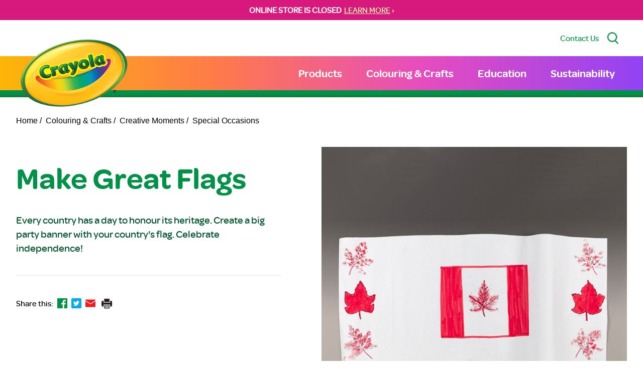

--- FILE ---
content_type: text/html; charset=UTF-8
request_url: https://www.crayola.ca/crafts/make-great-flags
body_size: 17896
content:
<!DOCTYPE html><html
class="fonts-loaded" lang="en" prefix="og: http://ogp.me/ns# fb: http://ogp.me/ns/fb#"><head><meta
charset="utf-8"><meta
name="viewport" content="width=device-width,minimum-scale=1"><link
rel="dns-prefetch" href="https://www.crayola.ca"><link
rel="preconnect" href="https://www.crayola.ca" crossorigin><style>body:not(.user-is-tabbing) button:focus,body:not(.user-is-tabbing) input:focus,body:not(.user-is-tabbing) select:focus,body:not(.user-is-tabbing) textarea:focus{outline:none}</style><script>function handleFirstTab(e){if(e.keyCode===9){document.body.classList.add('user-is-tabbing');window.removeEventListener('keydown',handleFirstTab);window.addEventListener('mousedown',handleMouseDownOnce);}}
function handleMouseDownOnce(){document.body.classList.remove('user-is-tabbing');window.removeEventListener('mousedown',handleMouseDownOnce);window.addEventListener('keydown',handleFirstTab);}
window.addEventListener('keydown',handleFirstTab);</script><script>!function(e,t){"function"==typeof define&&define.amd?define(t):"object"==typeof exports?module.exports=t():e.Cookie=t()}(this,function(){"use strict";function e(t,n,o){return void 0===n?e.get(t):void(null===n?e.remove(t):e.set(t,n,o))}function t(e){return e.replace(/[.*+?^$|[\](){}\\-]/g,"\\$&")}function n(e){var t="";for(var n in e)if(e.hasOwnProperty(n)){if("expires"===n){var r=e[n];"object"!=typeof r&&(r+="number"==typeof r?"D":"",r=o(r)),e[n]=r.toUTCString()}if("secure"===n){if(!e[n])continue;t+=";"+n}t+=";"+n+"="+e[n]}return e.hasOwnProperty("path")||(t+=";path=/"),t}function o(e){var t=new Date,n=e.charAt(e.length-1),o=parseInt(e,10);switch(n){case"Y":t.setFullYear(t.getFullYear()+o);break;case"M":t.setMonth(t.getMonth()+o);break;case"D":t.setDate(t.getDate()+o);break;case"h":t.setHours(t.getHours()+o);break;case"m":t.setMinutes(t.getMinutes()+o);break;case"s":t.setSeconds(t.getSeconds()+o);break;default:t=new Date(e)}return t}return e.enabled=function(){var t,n="__test_key";return document.cookie=n+"=1",t=!!document.cookie,t&&e.remove(n),t},e.get=function(e,n){if("string"!=typeof e||!e)return null;e="(?:^|; )"+t(e)+"(?:=([^;]*?))?(?:;|$)";var o=new RegExp(e),r=o.exec(document.cookie);return null!==r?n?r[1]:decodeURIComponent(r[1]):null},e.getRaw=function(t){return e.get(t,!0)},e.set=function(e,t,o,r){o!==!0&&(r=o,o=!1),r=n(r?r:{});var u=e+"="+(o?t:encodeURIComponent(t))+r;document.cookie=u},e.setRaw=function(t,n,o){e.set(t,n,!0,o)},e.remove=function(t){e.set(t,"a",{expires:new Date})},e});</script><meta
name="ps-country" content="CA"><meta
name="ps-language" content="en"><script src="//cdn.pricespider.com/1/lib/ps-widget.js" async></script><script type="text/javascript" src="//cdn.pricespider.com/1/5258/ps-utid.js" async></script><style>[v-cloak]{display:none !important}@font-face{font-family:'omnespro';src:url('https://www.crayola.ca/dist/fonts/OmnesSemibold-Roman.woff2') format('woff2'),url('https://www.crayola.ca/dist/fonts/OmnesSemibold-Roman.woff') format('woff');font-weight:600;font-style:normal;font-display:swap}@font-face{font-family:'omnesmed';src:url('https://www.crayola.ca/dist/fonts/OmnesMedium-Roman.woff2') format('woff2'),url('https://www.crayola.ca/dist/fonts/OmnesMedium-Roman.woff') format('woff');font-weight:500;font-style:normal;font-display:swap}@font-face{font-family:'omnesblack';src:url('https://www.crayola.ca/dist/fonts/OmnesBlack.woff2') format('woff2'),url('https://www.crayola.ca/dist/fonts/OmnesBlack.woff') format('woff');font-weight:500;font-style:normal;font-display:swap}body{margin:0}div.loader{position:fixed;top:0;left:0;bottom:0;right:0;transition:opacity .9s cubic-bezier(.6,.05,.4,1),z-index 0s ease .3s;z-index:1000;background:#fff}div.loader div{position:absolute;width:100%;height:100vh;top:0;left:0;bottom:auto;right:auto;background:#fff;opacity:1;transition:opacity .9s cubic-bezier(.6,.05,.4,1);z-index:1000}div.loader.unload{transition:z-index 0s ease 0s,background .4s cubic-bezier(.6,.05,.4,1);background:#fff;z-index:1000 !important}div.loader.active{z-index:-1;opacity:0}</style><title>Crayola Canada | Make Great Flags | Crafts For Kids |</title>
<script>window.dataLayer = window.dataLayer || [];
function gtag(){dataLayer.push(arguments)};
gtag('js', new Date());
gtag('config', 'UA-4567138-6', {'send_page_view': true,'anonymize_ip': false,'link_attribution': false,'allow_display_features': false});
</script><meta name="generator" content="SEOmatic">
<meta name="keywords" content="arts and crafts,crafts,crafting,crafts for kids,kid crafts,kids crafts,crafting for kids,art and crafts for kids,arts &amp; crafts for kids,kids arts and crafts,ideas for crafts for kids,craft ideas,craft ideas for kids,kid craft ideas,craft idea for kids,adults crafts,crafts for adult,crafts diy,diy craft,diy crafting,craft diy,diy crafts,diy gift,diy gifts,diy for kids,diy kid crafts,diy crafts kids,kids diy crafts,diy art project,kids activities,art activities,crayola craft,crayola crafts,kids crafts at home,make crafts at home,easy crafts at home,making crafts at home,easy to make crafts at home,arts and crafts at home,fun kids crafts at home,easy craft ideas for kids to make at home,fun crafts to do at home,crafts to do at home">
<meta name="description" content="DIY crafts and art projects for kids with videos and step-by-step instructions. Explore Create-It-Yourself (CIY) Crayola crafts and find holiday arts and…">
<meta name="referrer" content="no-referrer-when-downgrade">
<meta name="robots" content="all">
<meta content="en_CA" property="og:locale">
<meta content="Crayola Canada" property="og:site_name">
<meta content="website" property="og:type">
<meta content="https://www.crayola.ca/crafts/make-great-flags" property="og:url">
<meta content="Make Great Flags | Crafts For Kids |" property="og:title">
<meta content="DIY crafts and art projects for kids with videos and step-by-step instructions. Explore Create-It-Yourself (CIY) Crayola crafts and find holiday arts and…" property="og:description">
<meta content="https://static.crayola.ca/uploads/_1200x630_crop_center-center_82_none/CrayolaLogoPNG.png?mtime=1675948539" property="og:image">
<meta content="1200" property="og:image:width">
<meta content="630" property="og:image:height">
<meta content="Crayola logo" property="og:image:alt">
<meta name="twitter:card" content="summary_large_image">
<meta name="twitter:creator" content="@">
<meta name="twitter:title" content="Make Great Flags | Crafts For Kids |">
<meta name="twitter:description" content="DIY crafts and art projects for kids with videos and step-by-step instructions. Explore Create-It-Yourself (CIY) Crayola crafts and find holiday arts and…">
<meta name="twitter:image" content="https://static.crayola.ca/uploads/_800x418_crop_center-center_82_none/CrayolaLogoPNG.png?mtime=1675948539">
<meta name="twitter:image:width" content="800">
<meta name="twitter:image:height" content="418">
<meta name="twitter:image:alt" content="Crayola logo">
<meta name="google-site-verification" content="37SXTmlSWyxgwFHTzotTPb2Y03intSrQQkp2ODOPU2o">
<link href="https://www.crayola.ca/crafts/make-great-flags" rel="canonical">
<link href="https://www.crayola.ca/" rel="home">
<link type="text/plain" href="https://www.crayola.ca/humans.txt" rel="author"></head><body
class=""><script async src="https://www.googletagmanager.com/gtag/js?id=UA-4567138-6"></script>
<div
class="loader"><div></div></div><div
class="c-skipLink" style="opacity: 0;"><div>Skip to <a
href='#page-content' aria-label="Jump to Content">content</a> or <a
href='#page-footer' aria-label="Jump to Footer">footer</a></div></div><div
id="page-container"><emergency-message
:msg="{&quot;text&quot;:&quot;&lt;p&gt;&lt;strong&gt;ONLINE STORE IS CLOSED\u00a0&lt;\/strong&gt;&lt;\/p&gt;&quot;,&quot;placement&quot;:{&quot;label&quot;:&quot;All Pages&quot;,&quot;value&quot;:&quot;allPages&quot;,&quot;selected&quot;:true,&quot;valid&quot;:true},&quot;link&quot;:&quot;LEARN MORE&quot;,&quot;url&quot;:&quot;https:\/\/www.crayola.ca\/online-store-closure&quot;}"></emergency-message><div
id="content-container"><header
id="page-header"><div
class="utility bg-white"><div
class="container py-6"><div
class="flex justify-end w-full"><a
href="/contact" class="no-underline mr-4 text-green hover:text-pink hidden lg:block">Contact Us</a><button
type="button" class="no-underline mr-4 hidden lg:block" @click="handleSearch" aria-label="Search Site"><svg
class="fill-green w-6 h-6"  viewBox="0 0 19 21" version="1.1" xmlns="http://www.w3.org/2000/svg" xmlns:xlink="http://www.w3.org/1999/xlink"><g
class="stroke-green" stroke-width="0.5"><g
transform="translate(0.000000, 0.472222)"><path
d="M14.3977778,14.0103889 L19,19.0422222 L17.8135556,20.0555556 L13.224,15.0385 C11.8019062,16.0671405 10.0908414,16.619514 8.33572222,16.6165556 C3.73244444,16.6165556 0,12.8967778 0,8.30722222 C0,3.71766667 3.73244444,0 8.33572222,0 C12.939,0 16.6714444,3.71977778 16.6714444,8.30722222 C16.6739657,10.4296993 15.859848,12.4717967 14.3977778,14.0103889 Z M8.33572222,15.0585556 C12.0766111,15.0585556 15.1081667,12.0365 15.1081667,8.30827778 C15.1081667,4.58005556 12.0766111,1.558 8.33572222,1.558 C4.59483333,1.558 1.56327778,4.58005556 1.56327778,8.30827778 C1.56327778,12.0365 4.59483333,15.0585556 8.33572222,15.0585556 Z"></path></g></g></svg></button></div></div></div><search
:placeholder="'What are you looking for?'" @handlesearch="handleSearch"></search><div
class="primary lg:py-0 py-3"><div
class="container"><div
class="wrapper"><div
class="c-primaryLogo"><a
href="/" class="text-white text-5xl hover:text-green" aria-label="Return to Home Page"><img
src="https://static.crayola.ca/static/Crayola-Logo-Shadowless.png" alt="Crayola Logo" class="logo-img" /></a></div><nav
class="c-primary" role="navigation" aria-label="Primary Navigation"><ul
class="m-0 p-0 list-none flex"><li
class="nav-item" v-click-outside="closeSub"><a
href="https://www.crayola.ca/shop" class="nav-link " @click.prevent="openSub('6388')">Products</a><ul
class="m-0 p-0 list-none flex" v-if="openedSubMenu(6388)"><li
class="nav-item"><a
href="https://www.crayola.ca/shop" class="nav-link "  :class="{ 'opened' : openedSubSubMenu(65405) }"><span
class="nav-link-span">All Products</span></a></li><li
class="nav-item"><a
href="https://www.crayola.ca/shop/crayons" class="nav-link "  :class="{ 'opened' : openedSubSubMenu(6392) }"><span
class="nav-link-span">Crayons</span></a></li><li
class="nav-item"><a
href="https://www.crayola.ca/shop/markers" class="nav-link "  :class="{ 'opened' : openedSubSubMenu(6393) }"><span
class="nav-link-span">Markers</span></a></li><li
class="nav-item"><a
href="https://www.crayola.ca/shop/coloured-pencils" class="nav-link "  :class="{ 'opened' : openedSubSubMenu(6703) }"><span
class="nav-link-span">Coloured Pencils</span></a></li><li
class="nav-item"><a
href="https://www.crayola.ca/shop/paint-create" class="nav-link " @click.prevent="openSubSub('6704')" :class="{ 'opened' : openedSubSubMenu(6704) }"><span
class="nav-link-span">Paint &amp; Create</span><span
class="nav-link-span block ml-2 mt-0.5 p-0 cursor-pointer scale-75"><svg
xmlns="http://www.w3.org/2000/svg" width="18" height="9" viewBox="0 0 18 9" class=""><g><g><path
fill="#fff" d="M9 9C6 6.402 3 3.814 0 1.253.446.85.908.432 1.38 0 3.93 2.189 6.46 4.359 9 6.534 11.535 4.355 14.065 2.185 16.613 0L18 1.26C15 3.815 12 6.402 9 9"></path></g></g></svg></span></a><ul
class="m-0 p-0 list-none flex" v-if="openedSubSubMenu(6704)"><li
class="nav-item"><a
href="https://www.crayola.ca/shop/paint-create" class="nav-link ">All Paint &amp; Create</a></li><li
class="nav-item"><a
href="https://www.crayola.ca/shop/paint-create/paint-brushes" class="nav-link ">Paint &amp; Brushes</a></li><li
class="nav-item"><a
href="https://www.crayola.ca/shop/paint-create/chalk" class="nav-link ">Chalk</a></li><li
class="nav-item"><a
href="https://www.crayola.ca/shop/paint-create/glue-scissors" class="nav-link ">Glue &amp; Scissors</a></li><li
class="nav-item"><a
href="https://www.crayola.ca/shop/paint-create/modeling-compounds" class="nav-link ">Modeling Compounds</a></li></ul></li><li
class="nav-item"><a
href="https://www.crayola.ca/shop/colouring-pages" class="nav-link " @click.prevent="openSubSub('6706')" :class="{ 'opened' : openedSubSubMenu(6706) }"><span
class="nav-link-span">Colouring Books &amp; Paper</span><span
class="nav-link-span block ml-2 mt-0.5 p-0 cursor-pointer scale-75"><svg
xmlns="http://www.w3.org/2000/svg" width="18" height="9" viewBox="0 0 18 9" class=""><g><g><path
fill="#fff" d="M9 9C6 6.402 3 3.814 0 1.253.446.85.908.432 1.38 0 3.93 2.189 6.46 4.359 9 6.534 11.535 4.355 14.065 2.185 16.613 0L18 1.26C15 3.815 12 6.402 9 9"></path></g></g></svg></span></a><ul
class="m-0 p-0 list-none flex" v-if="openedSubSubMenu(6706)"><li
class="nav-item"><a
href="https://www.crayola.ca/shop/colouring-pages" class="nav-link ">All Colouring Books &amp; Paper</a></li><li
class="nav-item"><a
href="https://www.crayola.ca/shop/colouring-pages/colouring-books" class="nav-link ">Colouring Books</a></li><li
class="nav-item"><a
href="https://www.crayola.ca/shop/colouring-pages/paper" class="nav-link ">Paper</a></li></ul></li><li
class="nav-item"><a
href="https://www.crayola.ca/shop/mess-free" class="nav-link "  :class="{ 'opened' : openedSubSubMenu(6705) }"><span
class="nav-link-span">Mess-Free Colouring</span></a></li><li
class="nav-item"><a
href="https://www.crayola.ca/shop/creative-toys" class="nav-link "  :class="{ 'opened' : openedSubSubMenu(6707) }"><span
class="nav-link-span">Creative Toys</span></a></li><li
class="nav-item"><a
href="https://www.crayola.ca/shop/art-cases-kits" class="nav-link "  :class="{ 'opened' : openedSubSubMenu(6708) }"><span
class="nav-link-span">Art Cases &amp; Kits</span></a></li><li
class="nav-item"><a
href="https://www.crayola.ca/shop/classpacks-bulk" class="nav-link " @click.prevent="openSubSub('65615')" :class="{ 'opened' : openedSubSubMenu(65615) }"><span
class="nav-link-span">Classpacks &amp; Bulk</span><span
class="nav-link-span block ml-2 mt-0.5 p-0 cursor-pointer scale-75"><svg
xmlns="http://www.w3.org/2000/svg" width="18" height="9" viewBox="0 0 18 9" class=""><g><g><path
fill="#fff" d="M9 9C6 6.402 3 3.814 0 1.253.446.85.908.432 1.38 0 3.93 2.189 6.46 4.359 9 6.534 11.535 4.355 14.065 2.185 16.613 0L18 1.26C15 3.815 12 6.402 9 9"></path></g></g></svg></span></a><ul
class="m-0 p-0 list-none flex" v-if="openedSubSubMenu(65615)"><li
class="nav-item"><a
href="https://www.crayola.ca/shop/classpacks-bulk" class="nav-link ">All Classpacks &amp; Bulk</a></li><li
class="nav-item"><a
href="https://www.crayola.ca/shop/classpacks-bulk/bulk-crayons" class="nav-link ">Bulk Crayons</a></li><li
class="nav-item"><a
href="https://www.crayola.ca/shop/classpacks-bulk/bulk-markers" class="nav-link ">Bulk Markers</a></li><li
class="nav-item"><a
href="https://www.crayola.ca/shop/classpacks-bulk/classpacks" class="nav-link ">Classpacks</a></li></ul></li></ul></li><li
class="nav-item" v-click-outside="closeSub"><a
href="https://www.crayola.ca/colouring-crafts" class="nav-link " @click.prevent="openSub('6389')">Colouring &amp; Crafts</a><ul
class="m-0 p-0 list-none flex" v-if="openedSubMenu(6389)"><li
class="nav-item"><a
href="https://www.crayola.ca/colouring-crafts/create-it-yourself" class="nav-link "  :class="{ 'opened' : openedSubSubMenu(6710) }"><span
class="nav-link-span">Creative Moments</span></a></li><li
class="nav-item"><a
href="https://www.crayola.ca/colouring-crafts/colouring-pages" class="nav-link "  :class="{ 'opened' : openedSubSubMenu(6711) }"><span
class="nav-link-span">Colouring Pages</span></a></li></ul></li><li
class="nav-item" v-click-outside="closeSub"><a
href="https://www.crayola.ca/education" class="nav-link " @click.prevent="openSub('67680')">Education</a><ul
class="m-0 p-0 list-none flex" v-if="openedSubMenu(67680)"><li
class="nav-item"><a
href="https://www.crayola.ca/education" class="nav-link "  :class="{ 'opened' : openedSubSubMenu(67619) }"><span
class="nav-link-span">Education Home</span></a></li><li
class="nav-item"><a
href="https://www.crayola.ca/education/worksheets" class="nav-link "  :class="{ 'opened' : openedSubSubMenu(67614) }"><span
class="nav-link-span">Art &amp; Thinking Worksheets</span></a></li><li
class="nav-item"><a
href="https://www.crayola.ca/education/lesson-plans" class="nav-link "  :class="{ 'opened' : openedSubSubMenu(67613) }"><span
class="nav-link-span">Lesson Plans &amp; Art Techniques</span></a></li><li
class="nav-item"><a
href="https://www.crayola.ca/education/posters" class="nav-link "  :class="{ 'opened' : openedSubSubMenu(67616) }"><span
class="nav-link-span">Posters</span></a></li><li
class="nav-item"><a
href="https://www.crayola.ca/education/project-plans" class="nav-link "  :class="{ 'opened' : openedSubSubMenu(67615) }"><span
class="nav-link-span">Project Plans</span></a></li><li
class="nav-item"><a
href="https://www.crayola.ca/education/videos" class="nav-link " @click.prevent="openSubSub('67617')" :class="{ 'opened' : openedSubSubMenu(67617) }"><span
class="nav-link-span">Videos</span><span
class="nav-link-span block ml-2 mt-0.5 p-0 cursor-pointer scale-75"><svg
xmlns="http://www.w3.org/2000/svg" width="18" height="9" viewBox="0 0 18 9" class=""><g><g><path
fill="#fff" d="M9 9C6 6.402 3 3.814 0 1.253.446.85.908.432 1.38 0 3.93 2.189 6.46 4.359 9 6.534 11.535 4.355 14.065 2.185 16.613 0L18 1.26C15 3.815 12 6.402 9 9"></path></g></g></svg></span></a><ul
class="m-0 p-0 list-none flex" v-if="openedSubSubMenu(67617)"><li
class="nav-item"><a
href="https://www.crayola.ca/education/videos" class="nav-link ">Video Library</a></li><li
class="nav-item"><a
href="https://www.crayola.ca/education/videos/art-of-learning" class="nav-link ">Art of Learning</a></li><li
class="nav-item"><a
href="https://www.crayola.ca/education/videos/create-to-learn-projects" class="nav-link ">Create-to-Learn Projects</a></li><li
class="nav-item"><a
href="https://www.crayola.ca/education/videos/creative-spa-for-teachers" class="nav-link ">Creative Spa for Teachers</a></li><li
class="nav-item"><a
href="https://www.crayola.ca/education/videos/creativity-tips" class="nav-link ">Creativity Tips</a></li><li
class="nav-item"><a
href="https://www.crayola.ca/education/videos/lyrical-learning" class="nav-link ">Lyrical Learning</a></li><li
class="nav-item"><a
href="https://www.crayola.ca/education/videos/read-along-draw-along" class="nav-link ">Read Along Draw Along</a></li></ul></li><li
class="nav-item"><a
href="https://www.crayola.ca/education/ways-to-engage" class="nav-link "  :class="{ 'opened' : openedSubSubMenu(67688) }"><span
class="nav-link-span">Ways to Engage</span></a></li></ul></li><li
class="nav-item" v-click-outside="closeSub"><a
href="https://www.crayola.ca/sustainability" class="nav-link " >Sustainability</a></li></ul></nav><mobile-toggle
@toggle-menu="handleMenuToggle" :open="mobileOpen"></mobile-toggle></div></div></div></header><main
id="page-content" class="crafts crafts--default slug--make-great-flags"><div
class="container breadcrumb-wrapper"><nav
class="py-6" aria-label="Breadcrumb"><ol
class="m-0 p-0 list-none flex font-arial"><li
class="mr-2"><a
href="/" class="text-black no-underline">Home /</a></li><li
class="mr-2"><a
href="/colouring-crafts" class="text-black no-underline">
Colouring &amp; Crafts
/
</a></li><li
class="mr-2"><a
href="/colouring-crafts/create-it-yourself" class="text-black no-underline">
Creative Moments
/
</a></li><li
class="mr-2"><a
href="https://www.crayola.ca/colouring-crafts/create-it-yourself/special-occasions" aria-current="page" class="text-black no-underline">Special Occasions</a></li></ol></nav></div><div
class="container"><div
class="flex flex-wrap pt-12"><div
class="text w-full md:w-1/2 md:pr-20"><h1 class="text-green mb-10">Make Great Flags</h4><div
class="prose prose-lg pb-10 mb-10 text-xl text-green-light-1 border-b border-red"><p>Every country has a day to honour its heritage. Create a big party banner with your country's flag. Celebrate independence!</p></div><div
class="flex items-center" data-print="false"><span
class="mr-2">Share this:</span><a
href="https://www.facebook.com/sharer.php?u=https%3A%2F%2Fwww.crayola.ca%2Fcrafts%2Fmake-great-flags" target="_blank" rel="noopener" class="flex mr-2"><svg
width="20px" height="20px" viewBox="0 0 48 48" version="1.1" xmlns="http://www.w3.org/2000/svg" xmlns:xlink="http://www.w3.org/1999/xlink"><g
stroke="none" stroke-width="1" fill="none" fill-rule="evenodd"><g
transform="translate(-325.000000, -295.000000)" class="fill-green group-hover:fill-yellow transition ease-in-out duration-200"><path
d="M350.638355,343 L327.649232,343 C326.185673,343 325,341.813592 325,340.350603 L325,297.649211 C325,296.18585 326.185859,295 327.649232,295 L370.350955,295 C371.813955,295 373,296.18585 373,297.649211 L373,340.350603 C373,341.813778 371.813769,343 370.350955,343 L358.119305,343 L358.119305,324.411755 L364.358521,324.411755 L365.292755,317.167586 L358.119305,317.167586 L358.119305,312.542641 C358.119305,310.445287 358.701712,309.01601 361.70929,309.01601 L365.545311,309.014333 L365.545311,302.535091 C364.881886,302.446808 362.604784,302.24957 359.955552,302.24957 C354.424834,302.24957 350.638355,305.625526 350.638355,311.825209 L350.638355,317.167586 L344.383122,317.167586 L344.383122,324.411755 L350.638355,324.411755 L350.638355,343 L350.638355,343 Z"></path></g><g
transform="translate(-1417.000000, -472.000000)"></g></g></svg></a><a
href="https://twitter.com/intent/tweet?url=https%3A%2F%2Fwww.crayola.ca%2Fcrafts%2Fmake-great-flags&text=Make%20Great%20Flags" target="_blank" rel="noopener" class="flex p-1 mr-2 bg-blue-light-1 rounded-sm"><svg
width="12px" height="12px" viewBox="0 0 48 40" version="1.1" xmlns="http://www.w3.org/2000/svg" xmlns:xlink="http://www.w3.org/1999/xlink"><g
stroke="none" stroke-width="1" fill="none" fill-rule="evenodd"><g
transform="translate(-240.000000, -299.000000)" class="fill-white transition ease-in-out duration-200"><path
d="M288,303.735283 C286.236309,304.538462 284.337383,305.081618 282.345483,305.324305 C284.379644,304.076201 285.940482,302.097147 286.675823,299.739617 C284.771263,300.895269 282.666667,301.736006 280.418384,302.18671 C278.626519,300.224991 276.065504,299 273.231203,299 C267.796443,299 263.387216,303.521488 263.387216,309.097508 C263.387216,309.88913 263.471738,310.657638 263.640782,311.397255 C255.456242,310.975442 248.201444,306.959552 243.341433,300.843265 C242.493397,302.339834 242.008804,304.076201 242.008804,305.925244 C242.008804,309.426869 243.747139,312.518238 246.389857,314.329722 C244.778306,314.280607 243.256911,313.821235 241.9271,313.070061 L241.9271,313.194294 C241.9271,318.08848 245.322064,322.17082 249.8299,323.095341 C249.004402,323.33225 248.133826,323.450704 247.235077,323.450704 C246.601162,323.450704 245.981335,323.390033 245.381229,323.271578 C246.634971,327.28169 250.269414,330.2026 254.580032,330.280607 C251.210424,332.99061 246.961789,334.605634 242.349709,334.605634 C241.555203,334.605634 240.769149,334.559408 240,334.466956 C244.358514,337.327194 249.53689,339 255.095615,339 C273.211481,339 283.114633,323.615385 283.114633,310.270495 C283.114633,309.831347 283.106181,309.392199 283.089276,308.961719 C285.013559,307.537378 286.684275,305.760563 288,303.735283"></path></g><g
transform="translate(-1332.000000, -476.000000)"></g></g></svg></a><a
href="mailto:?body=https://www.crayola.ca/crafts/make-great-flags&subject=Make%20Great%20Flags" target="_blank" rel="noopener" class="flex mr-2"><svg
width="20px" height="20px" xmlns="http://www.w3.org/2000/svg" viewBox="0 0 128 96" class="fill-red-light"><path
d="M0 11.283V8a8 8 0 0 1 8-8h112a8 8 0 0 1 8 8v3.283l-64 40zm66.12 48.11a4.004 4.004 0 0 1-4.24 0L0 20.717V88a8 8 0 0 0 8 8h112a8 8 0 0 0 8-8V20.717z" data-name="Layer 2"/></svg></a><a
href="#" @click.prevent="print" target="_blank"><svg
xmlns="http://www.w3.org/2000/svg" xmlns:xlink="http://www.w3.org/1999/xlink" width="28" height="30" viewBox="0 0 40 41"><g><g
clip-path="url(#clip-5934A44E-F163-4D7E-BECF-A3F43F71FA07)"><image
width="55" height="50" transform="translate(-10 -5)" xlink:href="[data-uri]"/></g></g></svg></a></div></div><div
class="image w-full md:w-1/2 mt-10 md:mt-0 lg:-translate-y-8"><img
src="https://static.crayola.ca/uploads/crafts/make-great-flags/Make-a-Flag.jpg" alt="Make Great Flags"></div></div></div><div
class="bg-green pt-16 pb-48 mt-20"><div
class="container"><div
class="grid md:grid-cols-2 gap-10"><div
class="supplies"><h2 class="text-yellow mb-8">Supplies:</h2><div
class="prose prose-2xl text-white"><ul><li>Crayola Erasable Coloured Pencils,</li><li>Crayola Glitter Glue</li><li>Crayola Markers</li><li>Rolled paper</li></ul></div></div><div
class=""><h2 class="text-yellow mb-8">CIY Staff Tips:</h2><div
class="prose prose-2xl text-white leading-snug"></div></div></div></div></div><div
class="steps bg-[#d8d8d8] pt-12 pb-16"><div
class="container text-center"><h2 class="text-green mb-12">Steps:</h2><div
class="grid md:grid-cols-2 gap-10"><div
class="flex flex-col bg-white relative pt-32"><div
class="bg-green rounded-full w-20 h-20 flex items-center justify-center absolute top-4 md:top-6 lg:top-8 xl:top-10 left-4 md:left-6 lg:left-8 xl:left-10"><span
class="text-yellow font-bold text-2xl lg:text-4xl xl:text-5xl">1</span></div><div
class="p-10 prose prose-lg text-left"><p>What does your country's flag look like? What other symbols stand for your country? Find pictures, flags, or posters to see them.</p></div></div><div
class="flex flex-col bg-white relative pt-32"><div
class="bg-green rounded-full w-20 h-20 flex items-center justify-center absolute top-4 md:top-6 lg:top-8 xl:top-10 left-4 md:left-6 lg:left-8 xl:left-10"><span
class="text-yellow font-bold text-2xl lg:text-4xl xl:text-5xl">2</span></div><div
class="p-10 prose prose-lg text-left"><p>Use rolled paper to make a flag table runner. Or make a flag banner. A paper tablecloth would work, too.</p></div></div><div
class="flex flex-col bg-white relative pt-32"><div
class="bg-green rounded-full w-20 h-20 flex items-center justify-center absolute top-4 md:top-6 lg:top-8 xl:top-10 left-4 md:left-6 lg:left-8 xl:left-10"><span
class="text-yellow font-bold text-2xl lg:text-4xl xl:text-5xl">3</span></div><div
class="p-10 prose prose-lg text-left"><p>With Crayola® Erasable Coloured Pencils, draw a big picture of your country's flag. Colour it with Crayola Markers.</p></div></div><div
class="flex flex-col bg-white relative pt-32"><div
class="bg-green rounded-full w-20 h-20 flex items-center justify-center absolute top-4 md:top-6 lg:top-8 xl:top-10 left-4 md:left-6 lg:left-8 xl:left-10"><span
class="text-yellow font-bold text-2xl lg:text-4xl xl:text-5xl">4</span></div><div
class="p-10 prose prose-lg text-left"><p>Fill the paper with more symbols of your country. Use your imagination! Try different techniques with your markers. You could sponge on designs. Or make stamps by cutting pieces of foam produce trays with Crayola Scissors. Colour the sponges or stamps.</p></div></div><div
class="flex flex-col bg-white relative pt-32"><div
class="bg-green rounded-full w-20 h-20 flex items-center justify-center absolute top-4 md:top-6 lg:top-8 xl:top-10 left-4 md:left-6 lg:left-8 xl:left-10"><span
class="text-yellow font-bold text-2xl lg:text-4xl xl:text-5xl">5</span></div><div
class="p-10 prose prose-lg text-left"><p>Add Crayola Glitter Glue for sparkles. Dry. Happy Independence Day!</p></div></div></div></div></div><div
class="container"><div
class="text-center pt-6"><ul
class="flex flex-wrap list-disc craft-categories-list pb-6"><li
class="flex flex-wrap craft-categories-item"><p
class="text-green">Occasion:</p><ul
class="flex flex-wrap text-gray-dark"><li><p
class="pl-1">Special Occasions<span
class="comma">,</span></p></li><li><p
class="pl-1">Summer<span
class="comma">,</span></p></li><li><p
class="pl-1">Canada Day</p></li></ul></li><li
class="flex flex-wrap pl-3 ml-2 craft-categories-item"><p
class="text-green">Age:</p><ul
class="flex flex-wrap text-gray-dark"><li><p
class="pl-1">4+<span
class="comma">,</span></p></li><li><p
class="pl-1">6+<span
class="comma">,</span></p></li><li><p
class="pl-1">8+</p></li></ul></li></ul><hr
/><h2 class="text-green my-12">Related Crafts</h2><div
class="max-w-[1380px] mx-auto"><div
class="my-12 records grid gap-8 xl:gap-16 md:grid-cols-3 grid-cols-1"><article
class="tease craftPage relative flex flex-col flex-grow bg-white overflow-hidden relative h-full hover-zoom"><div><img
src="https://static.crayola.ca/uploads/crafts/_square/Snowman-Card-Lead-image.jpg" alt="Snowman Card" class="h-full w-full object-cover"></div><div
class="flex-grow h-full bg-purple p-5 flex justify-center items-center text-center text leading-snug" style=""><h3><a
class="no-underline text-white text-xl lg:text-2xl font-headline hover:text-white focus:text-white more" href="https://www.crayola.ca/crafts/snowman-card">Snowman Card</a></h3></div></article><article
class="tease craftPage relative flex flex-col flex-grow bg-white overflow-hidden relative h-full hover-zoom"><div><img
src="https://static.crayola.ca/uploads/crafts/4-in-1-national-crayon-day-crafts/_square/Cardboard-Dinosaur-Lead-image.jpg" alt="Cardboard Dinosaur" class="h-full w-full object-cover"></div><div
class="flex-grow h-full bg-purple p-5 flex justify-center items-center text-center text leading-snug" style=""><h3><a
class="no-underline text-white text-xl lg:text-2xl font-headline hover:text-white focus:text-white more" href="https://www.crayola.ca/crafts/cardboard-dinosaur">Cardboard Dinosaur</a></h3></div></article><article
class="tease craftPage relative flex flex-col flex-grow bg-white overflow-hidden relative h-full hover-zoom"><div><img
src="https://static.crayola.ca/uploads/crafts/colour-block-painting/_square/Color-Block-Painting_Product-Card.jpg" alt="Colour Block Painting" class="h-full w-full object-cover"></div><div
class="flex-grow h-full bg-purple p-5 flex justify-center items-center text-center text leading-snug" style=""><h3><a
class="no-underline text-white text-xl lg:text-2xl font-headline hover:text-white focus:text-white more" href="https://www.crayola.ca/crafts/colour-block-painting">Colour Block Painting</a></h3></div></article></div></div></div></div><img
src="https://www.crayola.ca/index.php/actions/views-work/register-view/beacon-image?signature=7586a5845b8bf6029f13ca96ae242047cc57b5d0&amp;_signedVal={%22id%22%3A7251%2C%22f%22%3A1%2C%22sid%22%3A1}&amp;_cb=cb6945b173c356c" alt="" width="1" height="1"/></main><div
class="c-aboveFooter overflow-hidden relative pt-48 md:pt-28 lg:pt-36 xl:pt-48 reverse z-100"
v-waypoint="{ active: true, callback: onWaypoint, options: intersectionOptions }"><div
class="character z-30"><img
src="https://static.crayola.ca/static/footer/char-1-body.png" class="" width="auto" height="100%" alt="Illustrated Crayon Character"></div><div
class="footer-bg relative z-50"><div
class="hands z-40"><img
src="https://static.crayola.ca/static/footer/char-1-hands.png" class="object-contain w-full h-full md:-translate-y-[28%]" width="auto" height="100%" role="presentation" alt=""></div><div
class="container relative z-50"><div
class="flex flex-wrap md:flex-nowrap flex-cols justify-center lg:justify-end pb-12 pt-12 md:pt-40"><div
class="w-full md:w-auto mb-3 md:mb-0"><div
class="flex flex-cols justify-self-end self-end justify-center md:justify-start"><div
class="md:mr-16 lg:mr-28 flex flex-col md:justify-end w-1/2 md:w-auto"><div
class="font-bold text-yellow-dark" style="text-shadow: 0px 0px 15px rgba(11,71,34,0.9);">Support</div><nav
role="navigation" aria-label="Support Navigation"><ul
class="m-0 p-0 list-none flex flex-col" data-attr="Some value"><li
class="nav-item" data-attr="Some value"><a
class="text-white no-underline hover:text-yellow-dark" href="https://www.crayola.ca/contact" data-attr="Some value">Contact</a></li><li
class="nav-item" data-attr="Some value"><a
class="text-white no-underline hover:text-yellow-dark" href="https://www.crayola.ca/returns" data-attr="Some value">Returns</a></li><li
class="nav-item" data-attr="Some value"><a
class="text-white no-underline hover:text-yellow-dark" href="https://www.crayola.ca/wholesale" data-attr="Some value">Wholesale</a></li><li
class="nav-item" data-attr="Some value"><a
class="text-white no-underline hover:text-yellow-dark" href="https://www.crayola.ca/faqs" data-attr="Some value">FAQs</a></li><li
class="nav-item" data-attr="Some value"><a
class="text-white no-underline hover:text-yellow-dark" href="https://www.crayola.ca/about-us" data-attr="Some value">About Us</a></li></ul></nav></div><div
class="md:mr-16 lg:mr-28 flex flex-col w-1/2 md:w-auto"><div
class="font-bold text-yellow-dark" style="text-shadow: 0px 0px 15px rgba(11,71,34,0.9);">Helpful Links</div><nav
role="navigation" aria-label="Helpful Links"><ul
class="m-0 p-0 list-none flex flex-col" data-attr="Some value"><li
class="nav-item" data-attr="Some value"><a
class="text-white no-underline hover:text-yellow-dark" href="https://cdn.shopify.com/s/files/1/0596/6227/0638/files/2026_CAN_Crayola_ProductCatalogue_LoRes.pdf?v=1763058773" rel="noopener" data-attr="Some value" target="_blank">2026 Catalogue</a></li><li
class="nav-item" data-attr="Some value"><a
class="text-white no-underline hover:text-yellow-dark" href="https://www.crayola.ca/education" data-attr="Some value">Education</a></li><li
class="nav-item" data-attr="Some value"><a
class="text-white no-underline hover:text-yellow-dark" href="https://www.crayola.ca/gdpr" data-attr="Some value">GDPR</a></li><li
class="nav-item" data-attr="Some value"><a
class="text-white no-underline hover:text-yellow-dark" href="https://www.crayola.ca/purchase-terms" data-attr="Some value">Purchase Terms</a></li><li
class="nav-item" data-attr="Some value"><a
class="text-white no-underline hover:text-yellow-dark" href="https://www.crayola.ca/colourful-careers" data-attr="Some value">Careers</a></li><li
class="nav-item" data-attr="Some value"><a
class="text-white no-underline hover:text-yellow-dark" href="https://static.crayola.ca/uploads/AODA-Policy.pdf" rel="noopener" data-attr="Some value" target="_blank">AODA Policy</a></li><li
class="nav-item" data-attr="Some value"><a
class="text-white no-underline hover:text-yellow-dark" href="https://static.crayola.ca/uploads/AODA-Plan.pdf" rel="noopener" data-attr="Some value" target="_blank">AODA Plan</a></li><li
class="nav-item" data-attr="Some value"><a
class="text-white no-underline hover:text-yellow-dark" href="https://www.crayola.ca/colorcycle" data-attr="Some value">ColorCycle</a></li><li
class="nav-item" data-attr="Some value"><a
class="text-white no-underline hover:text-yellow-dark" href="https://static.crayola.ca/static/pdfs/William-E.-Coutts-Company-Limited-Bill-S-211-report-for-2024_2025-05-29-163752_rpft.pdf" data-attr="Some value">Bill S-211 Report</a></li></ul></nav></div></div></div><div
class="w-full md:w-1/2 xl:w-1/3"><div
class="font-bold text-yellow-dark" style="text-shadow: 0px 0px 15px rgba(11,71,34,0.9);">Sign-up for Crayola Offers</div><div
class="text-white mb-6">Get fun and exciting craft ideas, product news, and special offers!</div><form
class="footer-signup-form" id="footer_signup_form" method="post" action="/subscribe"><span
id="blitz-inject-1" class=" blitz-inject" data-blitz-id="1" data-blitz-uri="https://www.crayola.ca/actions/blitz/csrf/json" data-blitz-params="" data-blitz-property="input"></span><input
type="hidden" name="location" value="footer"><div
class="inputs flex flex-col sm:flex-row mt-2"><div
class="input email grow mb-4 md:mb-0"><label
class="hidden" for="footerNewsletterEmailAddress">Email address</label><input
name="email" id="footerNewsletterEmailAddress" required type="email" placeholder="you@example.com" title="Email Address" class="w-full py-3 pl-4 pr-2 text-lg rounded-lg sm:rounded-none sm:rounded-l-lg"></div><div
class="input button"><button
class="py-3 px-6 sm:pl-6 sm:pr-16 bg-orange font-bold text-white text-lg rounded-lg sm:rounded-none sm:rounded-r-lg w-full sm:w-auto">Subscribe</button></div></div><div
class="legal text-md pt-3 text-sm text-white flex items-center"><input
name="optin" id="newsletterOptIn" type="checkbox" value="1" required><label
class="cursor-pointer pl-1.5" for="newsletterOptIn">By opting in you are subscribing to Crayola Canada mailing list.</label></div></form><div
class="flex flex-wrap sm:flex-nowrap items-end mt-4"><div
class="w-full sm:w-1/2 mb-8 sm:mb-0"><span
class="block text-white text-sm mb-1">We accept</span><ul
class="m-0 p-0 list-none flex"><li><svg
class="payment-icon" xmlns="http://www.w3.org/2000/svg" role="img" viewBox="0 0 38 24" width="48" height="30" aria-labelledby="pi-american_express"><title
id="pi-american_express">American Express</title><g
fill="none"><path
fill="#000" d="M35,0 L3,0 C1.3,0 0,1.3 0,3 L0,21 C0,22.7 1.4,24 3,24 L35,24 C36.7,24 38,22.7 38,21 L38,3 C38,1.3 36.6,0 35,0 Z" opacity=".07"></path><path
fill="#006FCF" d="M35,1 C36.1,1 37,1.9 37,3 L37,21 C37,22.1 36.1,23 35,23 L3,23 C1.9,23 1,22.1 1,21 L1,3 C1,1.9 1.9,1 3,1 L35,1"></path><path
fill="#FFF" d="M8.971,10.268 L9.745,12.144 L8.203,12.144 L8.971,10.268 Z M25.046,10.346 L22.069,10.346 L22.069,11.173 L24.998,11.173 L24.998,12.412 L22.075,12.412 L22.075,13.334 L25.052,13.334 L25.052,14.073 L27.129,11.828 L25.052,9.488 L25.046,10.346 L25.046,10.346 Z M10.983,8.006 L14.978,8.006 L15.865,9.941 L16.687,8 L27.057,8 L28.135,9.19 L29.25,8 L34.013,8 L30.494,11.852 L33.977,15.68 L29.143,15.68 L28.065,14.49 L26.94,15.68 L10.03,15.68 L9.536,14.49 L8.406,14.49 L7.911,15.68 L4,15.68 L7.286,8 L10.716,8 L10.983,8.006 Z M19.646,9.084 L17.407,9.084 L15.907,12.62 L14.282,9.084 L12.06,9.084 L12.06,13.894 L10,9.084 L8.007,9.084 L5.625,14.596 L7.18,14.596 L7.674,13.406 L10.27,13.406 L10.764,14.596 L13.484,14.596 L13.484,10.661 L15.235,14.602 L16.425,14.602 L18.165,10.673 L18.165,14.603 L19.623,14.603 L19.647,9.083 L19.646,9.084 Z M28.986,11.852 L31.517,9.084 L29.695,9.084 L28.094,10.81 L26.546,9.084 L20.652,9.084 L20.652,14.602 L26.462,14.602 L28.076,12.864 L29.624,14.602 L31.499,14.602 L28.987,11.852 L28.986,11.852 Z"></path></g></svg></li><li><svg
class="payment-icon" viewBox="0 0 38 24" xmlns="http://www.w3.org/2000/svg" role="img" width="48" height="30" aria-labelledby="pi-master"><title
id="pi-master">Mastercard</title><path
opacity=".07" d="M35 0H3C1.3 0 0 1.3 0 3v18c0 1.7 1.4 3 3 3h32c1.7 0 3-1.3 3-3V3c0-1.7-1.4-3-3-3z"></path><path
fill="#fff" d="M35 1c1.1 0 2 .9 2 2v18c0 1.1-.9 2-2 2H3c-1.1 0-2-.9-2-2V3c0-1.1.9-2 2-2h32"></path><circle
fill="#EB001B" cx="15" cy="12" r="7"></circle><circle
fill="#F79E1B" cx="23" cy="12" r="7"></circle><path
fill="#FF5F00" d="M22 12c0-2.4-1.2-4.5-3-5.7-1.8 1.3-3 3.4-3 5.7s1.2 4.5 3 5.7c1.8-1.2 3-3.3 3-5.7z"></path></svg></li><li><svg
class="payment-icon" viewBox="0 0 38 24" xmlns="http://www.w3.org/2000/svg" width="48" height="30" role="img" aria-labelledby="pi-paypal"><title
id="pi-paypal">PayPal</title><path
opacity=".07" d="M35 0H3C1.3 0 0 1.3 0 3v18c0 1.7 1.4 3 3 3h32c1.7 0 3-1.3 3-3V3c0-1.7-1.4-3-3-3z"></path><path
fill="#fff" d="M35 1c1.1 0 2 .9 2 2v18c0 1.1-.9 2-2 2H3c-1.1 0-2-.9-2-2V3c0-1.1.9-2 2-2h32"></path><path
fill="#003087" d="M23.9 8.3c.2-1 0-1.7-.6-2.3-.6-.7-1.7-1-3.1-1h-4.1c-.3 0-.5.2-.6.5L14 15.6c0 .2.1.4.3.4H17l.4-3.4 1.8-2.2 4.7-2.1z"></path><path
fill="#3086C8" d="M23.9 8.3l-.2.2c-.5 2.8-2.2 3.8-4.6 3.8H18c-.3 0-.5.2-.6.5l-.6 3.9-.2 1c0 .2.1.4.3.4H19c.3 0 .5-.2.5-.4v-.1l.4-2.4v-.1c0-.2.3-.4.5-.4h.3c2.1 0 3.7-.8 4.1-3.2.2-1 .1-1.8-.4-2.4-.1-.5-.3-.7-.5-.8z"></path><path
fill="#012169" d="M23.3 8.1c-.1-.1-.2-.1-.3-.1-.1 0-.2 0-.3-.1-.3-.1-.7-.1-1.1-.1h-3c-.1 0-.2 0-.2.1-.2.1-.3.2-.3.4l-.7 4.4v.1c0-.3.3-.5.6-.5h1.3c2.5 0 4.1-1 4.6-3.8v-.2c-.1-.1-.3-.2-.5-.2h-.1z"></path></svg></li><li><svg
class="payment-icon" viewBox="0 0 38 24" xmlns="http://www.w3.org/2000/svg" role="img" width="48" height="30" aria-labelledby="pi-visa"><title
id="pi-visa">Visa</title><path
opacity=".07" d="M35 0H3C1.3 0 0 1.3 0 3v18c0 1.7 1.4 3 3 3h32c1.7 0 3-1.3 3-3V3c0-1.7-1.4-3-3-3z"></path><path
fill="#fff" d="M35 1c1.1 0 2 .9 2 2v18c0 1.1-.9 2-2 2H3c-1.1 0-2-.9-2-2V3c0-1.1.9-2 2-2h32"></path><path
d="M28.3 10.1H28c-.4 1-.7 1.5-1 3h1.9c-.3-1.5-.3-2.2-.6-3zm2.9 5.9h-1.7c-.1 0-.1 0-.2-.1l-.2-.9-.1-.2h-2.4c-.1 0-.2 0-.2.2l-.3.9c0 .1-.1.1-.1.1h-2.1l.2-.5L27 8.7c0-.5.3-.7.8-.7h1.5c.1 0 .2 0 .2.2l1.4 6.5c.1.4.2.7.2 1.1.1.1.1.1.1.2zm-13.4-.3l.4-1.8c.1 0 .2.1.2.1.7.3 1.4.5 2.1.4.2 0 .5-.1.7-.2.5-.2.5-.7.1-1.1-.2-.2-.5-.3-.8-.5-.4-.2-.8-.4-1.1-.7-1.2-1-.8-2.4-.1-3.1.6-.4.9-.8 1.7-.8 1.2 0 2.5 0 3.1.2h.1c-.1.6-.2 1.1-.4 1.7-.5-.2-1-.4-1.5-.4-.3 0-.6 0-.9.1-.2 0-.3.1-.4.2-.2.2-.2.5 0 .7l.5.4c.4.2.8.4 1.1.6.5.3 1 .8 1.1 1.4.2.9-.1 1.7-.9 2.3-.5.4-.7.6-1.4.6-1.4 0-2.5.1-3.4-.2-.1.2-.1.2-.2.1zm-3.5.3c.1-.7.1-.7.2-1 .5-2.2 1-4.5 1.4-6.7.1-.2.1-.3.3-.3H18c-.2 1.2-.4 2.1-.7 3.2-.3 1.5-.6 3-1 4.5 0 .2-.1.2-.3.2M5 8.2c0-.1.2-.2.3-.2h3.4c.5 0 .9.3 1 .8l.9 4.4c0 .1 0 .1.1.2 0-.1.1-.1.1-.1l2.1-5.1c-.1-.1 0-.2.1-.2h2.1c0 .1 0 .1-.1.2l-3.1 7.3c-.1.2-.1.3-.2.4-.1.1-.3 0-.5 0H9.7c-.1 0-.2 0-.2-.2L7.9 9.5c-.2-.2-.5-.5-.9-.6-.6-.3-1.7-.5-1.9-.5L5 8.2z" fill="#142688"></path></svg></li></ul></div><div
class="w-full sm:w-1/2"><ul
class="m-0 p-0 list-none flex justify-center sm:justify-end"><li><a
aria-label="Facebook" target="_blank" rel="noopener" href="https://www.facebook.com/crayola/" class="flex p-2 rounded-full bg-white mr-2 hover:bg-yellow group"><svg
width="20px" height="20px" viewBox="0 0 48 48" version="1.1" xmlns="http://www.w3.org/2000/svg" xmlns:xlink="http://www.w3.org/1999/xlink"><g
stroke="none" stroke-width="1" fill="none" fill-rule="evenodd"><g
transform="translate(-325.000000, -295.000000)" class="fill-green transition ease-in-out duration-200"><path
d="M350.638355,343 L327.649232,343 C326.185673,343 325,341.813592 325,340.350603 L325,297.649211 C325,296.18585 326.185859,295 327.649232,295 L370.350955,295 C371.813955,295 373,296.18585 373,297.649211 L373,340.350603 C373,341.813778 371.813769,343 370.350955,343 L358.119305,343 L358.119305,324.411755 L364.358521,324.411755 L365.292755,317.167586 L358.119305,317.167586 L358.119305,312.542641 C358.119305,310.445287 358.701712,309.01601 361.70929,309.01601 L365.545311,309.014333 L365.545311,302.535091 C364.881886,302.446808 362.604784,302.24957 359.955552,302.24957 C354.424834,302.24957 350.638355,305.625526 350.638355,311.825209 L350.638355,317.167586 L344.383122,317.167586 L344.383122,324.411755 L350.638355,324.411755 L350.638355,343 L350.638355,343 Z"></path></g><g
transform="translate(-1417.000000, -472.000000)"></g></g></svg></a></li><li><a
aria-label="Youtube" target="_blank" rel="noopener" href="https://www.youtube.com/channel/UCGEA1vUDxgkwsToRTEACsvA" class="flex p-2 rounded-full bg-white mr-2 hover:bg-yellow group"><svg
width="20px" height="20px" viewBox="0 0 48 34" version="1.1" xmlns="http://www.w3.org/2000/svg" xmlns:xlink="http://www.w3.org/1999/xlink"><g
stroke="none" stroke-width="1" fill="none" fill-rule="evenodd"><g
transform="translate(-567.000000, -302.000000)" class="fill-green transition ease-in-out duration-200"><path
d="M586.044,325.269916 L586.0425,311.687742 L599.0115,318.502244 L586.044,325.269916 Z M614.52,309.334163 C614.52,309.334163 614.0505,306.003199 612.612,304.536366 C610.7865,302.610299 608.7405,302.601235 607.803,302.489448 C601.086,302 591.0105,302 591.0105,302 L590.9895,302 C590.9895,302 580.914,302 574.197,302.489448 C573.258,302.601235 571.2135,302.610299 569.3865,304.536366 C567.948,306.003199 567.48,309.334163 567.48,309.334163 C567.48,309.334163 567,313.246723 567,317.157773 L567,320.82561 C567,324.73817 567.48,328.64922 567.48,328.64922 C567.48,328.64922 567.948,331.980184 569.3865,333.447016 C571.2135,335.373084 573.612,335.312658 574.68,335.513574 C578.52,335.885191 591,336 591,336 C591,336 601.086,335.984894 607.803,335.495446 C608.7405,335.382148 610.7865,335.373084 612.612,333.447016 C614.0505,331.980184 614.52,328.64922 614.52,328.64922 C614.52,328.64922 615,324.73817 615,320.82561 L615,317.157773 C615,313.246723 614.52,309.334163 614.52,309.334163 L614.52,309.334163 Z"></path></g><g
transform="translate(-1659.000000, -479.000000)"></g></g></svg></a></li><li><a
aria-label="Instagram" target="_blank" rel="noopener" href="https://www.instagram.com/crayola_canada" class="flex p-2 rounded-full bg-white hover:bg-yellow group"><svg
width="20px" height="20px" viewBox="0 0 48 48" version="1.1" xmlns="http://www.w3.org/2000/svg" xmlns:xlink="http://www.w3.org/1999/xlink"><g
stroke="none" stroke-width="1" fill="none" fill-rule="evenodd"><g
transform="translate(-642.000000, -295.000000)" class="fill-green transition ease-in-out duration-200"><path
d="M666.000048,295 C659.481991,295 658.664686,295.027628 656.104831,295.144427 C653.550311,295.260939 651.805665,295.666687 650.279088,296.260017 C648.700876,296.873258 647.362454,297.693897 646.028128,299.028128 C644.693897,300.362454 643.873258,301.700876 643.260017,303.279088 C642.666687,304.805665 642.260939,306.550311 642.144427,309.104831 C642.027628,311.664686 642,312.481991 642,319.000048 C642,325.518009 642.027628,326.335314 642.144427,328.895169 C642.260939,331.449689 642.666687,333.194335 643.260017,334.720912 C643.873258,336.299124 644.693897,337.637546 646.028128,338.971872 C647.362454,340.306103 648.700876,341.126742 650.279088,341.740079 C651.805665,342.333313 653.550311,342.739061 656.104831,342.855573 C658.664686,342.972372 659.481991,343 666.000048,343 C672.518009,343 673.335314,342.972372 675.895169,342.855573 C678.449689,342.739061 680.194335,342.333313 681.720912,341.740079 C683.299124,341.126742 684.637546,340.306103 685.971872,338.971872 C687.306103,337.637546 688.126742,336.299124 688.740079,334.720912 C689.333313,333.194335 689.739061,331.449689 689.855573,328.895169 C689.972372,326.335314 690,325.518009 690,319.000048 C690,312.481991 689.972372,311.664686 689.855573,309.104831 C689.739061,306.550311 689.333313,304.805665 688.740079,303.279088 C688.126742,301.700876 687.306103,300.362454 685.971872,299.028128 C684.637546,297.693897 683.299124,296.873258 681.720912,296.260017 C680.194335,295.666687 678.449689,295.260939 675.895169,295.144427 C673.335314,295.027628 672.518009,295 666.000048,295 Z M666.000048,299.324317 C672.40826,299.324317 673.167356,299.348801 675.69806,299.464266 C678.038036,299.570966 679.308818,299.961946 680.154513,300.290621 C681.274771,300.725997 682.074262,301.246066 682.91405,302.08595 C683.753934,302.925738 684.274003,303.725229 684.709379,304.845487 C685.038054,305.691182 685.429034,306.961964 685.535734,309.30194 C685.651199,311.832644 685.675683,312.59174 685.675683,319.000048 C685.675683,325.40826 685.651199,326.167356 685.535734,328.69806 C685.429034,331.038036 685.038054,332.308818 684.709379,333.154513 C684.274003,334.274771 683.753934,335.074262 682.91405,335.91405 C682.074262,336.753934 681.274771,337.274003 680.154513,337.709379 C679.308818,338.038054 678.038036,338.429034 675.69806,338.535734 C673.167737,338.651199 672.408736,338.675683 666.000048,338.675683 C659.591264,338.675683 658.832358,338.651199 656.30194,338.535734 C653.961964,338.429034 652.691182,338.038054 651.845487,337.709379 C650.725229,337.274003 649.925738,336.753934 649.08595,335.91405 C648.246161,335.074262 647.725997,334.274771 647.290621,333.154513 C646.961946,332.308818 646.570966,331.038036 646.464266,328.69806 C646.348801,326.167356 646.324317,325.40826 646.324317,319.000048 C646.324317,312.59174 646.348801,311.832644 646.464266,309.30194 C646.570966,306.961964 646.961946,305.691182 647.290621,304.845487 C647.725997,303.725229 648.246066,302.925738 649.08595,302.08595 C649.925738,301.246066 650.725229,300.725997 651.845487,300.290621 C652.691182,299.961946 653.961964,299.570966 656.30194,299.464266 C658.832644,299.348801 659.59174,299.324317 666.000048,299.324317 Z M666.000048,306.675683 C659.193424,306.675683 653.675683,312.193424 653.675683,319.000048 C653.675683,325.806576 659.193424,331.324317 666.000048,331.324317 C672.806576,331.324317 678.324317,325.806576 678.324317,319.000048 C678.324317,312.193424 672.806576,306.675683 666.000048,306.675683 Z M666.000048,327 C661.581701,327 658,323.418299 658,319.000048 C658,314.581701 661.581701,311 666.000048,311 C670.418299,311 674,314.581701 674,319.000048 C674,323.418299 670.418299,327 666.000048,327 Z M681.691284,306.188768 C681.691284,307.779365 680.401829,309.068724 678.811232,309.068724 C677.22073,309.068724 675.931276,307.779365 675.931276,306.188768 C675.931276,304.598171 677.22073,303.308716 678.811232,303.308716 C680.401829,303.308716 681.691284,304.598171 681.691284,306.188768 Z"></path></g><g
transform="translate(-1734.000000, -472.000000)"></g></g></svg></a></li></ul></div></div></div></div></div></div></div><footer
id="page-footer" class="bg-green text-white relative z-10"><div
class="container py-3"><div
class="flex flex-wrap lg:flex-nowrap items-center flex-cols"><div
class="text-yellow flex items-center flex-grow w-full lg:width-auto justify-center lg:justify-start"><a
href="/" class="flex w-24 mr-4 sm:mr-8"><img
src="https://static.crayola.ca/static/Crayola-Logo-Shadowless.png" alt="logo" class="max-w-full" /></a><p><a
href="/contact" class="text-yellow-dark hover:text-white no-underline">Customer Service</a></p></div><div
class="text-white text-center lg:text-right flex flex-wrap sm:flex-nowrap flex-cols w-full lg:width-auto justify-center lg:justify-end"><div
class="mb-2 sm:mb-0 sm:mr-2 w-full sm:w-auto"><span
class="block sm:inline-block mb-2 sm:mb-0 sm:mr-4">
Copyright © 2025 Crayola Canada
</span><span
class="block sm:inline-block mb-2 sm:mb-0 sm:mr-4">
® All rights reserved
</span></div><nav
class="legal w-full sm:w-auto flex justify-center sm:block" role="navigation" aria-label="Legal Navigation"><ul
class="m-0 p-0 list-none flex"><li
class="nav-item"><a
class="text-white block mr-4 no-underline hover:text-yellow-dark" href="https://www.crayola.ca/terms">Terms</a></li><li
class="nav-item"><a
class="text-white block mr-4 no-underline hover:text-yellow-dark" href="https://www.crayola.ca/privacy">Privacy</a></li></ul></nav></div></div></div></footer><!--[if lt IE 9]><script src="https://oss.maxcdn.com/libs/html5shiv/3.7.0/html5shiv.js"></script><script src="https://oss.maxcdn.com/libs/respond.js/1.4.2/respond.min.js"></script><![endif]--><modal
:link="modalLink" v-on:close="onModalClose"></modal></div><mobile-menu
@toggle-menu="handleMenuToggle" :pages="[{&quot;id&quot;:6388,&quot;url&quot;:&quot;https:\/\/www.crayola.ca\/shop&quot;,&quot;title&quot;:&quot;Products&quot;,&quot;level&quot;:1},{&quot;id&quot;:65405,&quot;url&quot;:&quot;https:\/\/www.crayola.ca\/shop&quot;,&quot;title&quot;:&quot;All Products&quot;,&quot;level&quot;:2},{&quot;id&quot;:6392,&quot;url&quot;:&quot;https:\/\/www.crayola.ca\/shop\/crayons&quot;,&quot;title&quot;:&quot;Crayons&quot;,&quot;level&quot;:2},{&quot;id&quot;:6393,&quot;url&quot;:&quot;https:\/\/www.crayola.ca\/shop\/markers&quot;,&quot;title&quot;:&quot;Markers&quot;,&quot;level&quot;:2},{&quot;id&quot;:6703,&quot;url&quot;:&quot;https:\/\/www.crayola.ca\/shop\/coloured-pencils&quot;,&quot;title&quot;:&quot;Coloured Pencils&quot;,&quot;level&quot;:2},{&quot;id&quot;:6704,&quot;url&quot;:&quot;https:\/\/www.crayola.ca\/shop\/paint-create&quot;,&quot;title&quot;:&quot;Paint &amp; Create&quot;,&quot;level&quot;:2},{&quot;id&quot;:65726,&quot;url&quot;:&quot;https:\/\/www.crayola.ca\/shop\/paint-create&quot;,&quot;title&quot;:&quot;All Paint &amp; Create&quot;,&quot;level&quot;:3},{&quot;id&quot;:65609,&quot;url&quot;:&quot;https:\/\/www.crayola.ca\/shop\/paint-create\/paint-brushes&quot;,&quot;title&quot;:&quot;Paint &amp; Brushes&quot;,&quot;level&quot;:3},{&quot;id&quot;:65610,&quot;url&quot;:&quot;https:\/\/www.crayola.ca\/shop\/paint-create\/chalk&quot;,&quot;title&quot;:&quot;Chalk&quot;,&quot;level&quot;:3},{&quot;id&quot;:65611,&quot;url&quot;:&quot;https:\/\/www.crayola.ca\/shop\/paint-create\/glue-scissors&quot;,&quot;title&quot;:&quot;Glue &amp; Scissors&quot;,&quot;level&quot;:3},{&quot;id&quot;:65612,&quot;url&quot;:&quot;https:\/\/www.crayola.ca\/shop\/paint-create\/modeling-compounds&quot;,&quot;title&quot;:&quot;Modeling Compounds&quot;,&quot;level&quot;:3},{&quot;id&quot;:6706,&quot;url&quot;:&quot;https:\/\/www.crayola.ca\/shop\/colouring-pages&quot;,&quot;title&quot;:&quot;Colouring Books &amp; Paper&quot;,&quot;level&quot;:2},{&quot;id&quot;:65727,&quot;url&quot;:&quot;https:\/\/www.crayola.ca\/shop\/colouring-pages&quot;,&quot;title&quot;:&quot;All Colouring Books &amp; Paper&quot;,&quot;level&quot;:3},{&quot;id&quot;:65613,&quot;url&quot;:&quot;https:\/\/www.crayola.ca\/shop\/colouring-pages\/colouring-books&quot;,&quot;title&quot;:&quot;Colouring Books&quot;,&quot;level&quot;:3},{&quot;id&quot;:65614,&quot;url&quot;:&quot;https:\/\/www.crayola.ca\/shop\/colouring-pages\/paper&quot;,&quot;title&quot;:&quot;Paper&quot;,&quot;level&quot;:3},{&quot;id&quot;:6705,&quot;url&quot;:&quot;https:\/\/www.crayola.ca\/shop\/mess-free&quot;,&quot;title&quot;:&quot;Mess-Free Colouring&quot;,&quot;level&quot;:2},{&quot;id&quot;:6707,&quot;url&quot;:&quot;https:\/\/www.crayola.ca\/shop\/creative-toys&quot;,&quot;title&quot;:&quot;Creative Toys&quot;,&quot;level&quot;:2},{&quot;id&quot;:6708,&quot;url&quot;:&quot;https:\/\/www.crayola.ca\/shop\/art-cases-kits&quot;,&quot;title&quot;:&quot;Art Cases &amp; Kits&quot;,&quot;level&quot;:2},{&quot;id&quot;:65615,&quot;url&quot;:&quot;https:\/\/www.crayola.ca\/shop\/classpacks-bulk&quot;,&quot;title&quot;:&quot;Classpacks &amp; Bulk&quot;,&quot;level&quot;:2},{&quot;id&quot;:65616,&quot;url&quot;:&quot;https:\/\/www.crayola.ca\/shop\/classpacks-bulk&quot;,&quot;title&quot;:&quot;All Classpacks &amp; Bulk&quot;,&quot;level&quot;:3},{&quot;id&quot;:65617,&quot;url&quot;:&quot;https:\/\/www.crayola.ca\/shop\/classpacks-bulk\/bulk-crayons&quot;,&quot;title&quot;:&quot;Bulk Crayons&quot;,&quot;level&quot;:3},{&quot;id&quot;:65618,&quot;url&quot;:&quot;https:\/\/www.crayola.ca\/shop\/classpacks-bulk\/bulk-markers&quot;,&quot;title&quot;:&quot;Bulk Markers&quot;,&quot;level&quot;:3},{&quot;id&quot;:65620,&quot;url&quot;:&quot;https:\/\/www.crayola.ca\/shop\/classpacks-bulk\/classpacks&quot;,&quot;title&quot;:&quot;Classpacks&quot;,&quot;level&quot;:3},{&quot;id&quot;:6389,&quot;url&quot;:&quot;https:\/\/www.crayola.ca\/colouring-crafts&quot;,&quot;title&quot;:&quot;Colouring &amp; Crafts&quot;,&quot;level&quot;:1},{&quot;id&quot;:6710,&quot;url&quot;:&quot;https:\/\/www.crayola.ca\/colouring-crafts\/create-it-yourself&quot;,&quot;title&quot;:&quot;Creative Moments&quot;,&quot;level&quot;:2},{&quot;id&quot;:6711,&quot;url&quot;:&quot;https:\/\/www.crayola.ca\/colouring-crafts\/colouring-pages&quot;,&quot;title&quot;:&quot;Colouring Pages&quot;,&quot;level&quot;:2},{&quot;id&quot;:67680,&quot;url&quot;:&quot;https:\/\/www.crayola.ca\/education&quot;,&quot;title&quot;:&quot;Education&quot;,&quot;level&quot;:1},{&quot;id&quot;:67619,&quot;url&quot;:&quot;https:\/\/www.crayola.ca\/education&quot;,&quot;title&quot;:&quot;Education Home&quot;,&quot;level&quot;:2},{&quot;id&quot;:67614,&quot;url&quot;:&quot;https:\/\/www.crayola.ca\/education\/worksheets&quot;,&quot;title&quot;:&quot;Art &amp; Thinking Worksheets&quot;,&quot;level&quot;:2},{&quot;id&quot;:67613,&quot;url&quot;:&quot;https:\/\/www.crayola.ca\/education\/lesson-plans&quot;,&quot;title&quot;:&quot;Lesson Plans &amp; Art Techniques&quot;,&quot;level&quot;:2},{&quot;id&quot;:67616,&quot;url&quot;:&quot;https:\/\/www.crayola.ca\/education\/posters&quot;,&quot;title&quot;:&quot;Posters&quot;,&quot;level&quot;:2},{&quot;id&quot;:67615,&quot;url&quot;:&quot;https:\/\/www.crayola.ca\/education\/project-plans&quot;,&quot;title&quot;:&quot;Project Plans&quot;,&quot;level&quot;:2},{&quot;id&quot;:67617,&quot;url&quot;:&quot;https:\/\/www.crayola.ca\/education\/videos&quot;,&quot;title&quot;:&quot;Videos&quot;,&quot;level&quot;:2},{&quot;id&quot;:67687,&quot;url&quot;:&quot;https:\/\/www.crayola.ca\/education\/videos&quot;,&quot;title&quot;:&quot;Video Library&quot;,&quot;level&quot;:3},{&quot;id&quot;:67681,&quot;url&quot;:&quot;https:\/\/www.crayola.ca\/education\/videos\/art-of-learning&quot;,&quot;title&quot;:&quot;Art of Learning&quot;,&quot;level&quot;:3},{&quot;id&quot;:67682,&quot;url&quot;:&quot;https:\/\/www.crayola.ca\/education\/videos\/create-to-learn-projects&quot;,&quot;title&quot;:&quot;Create-to-Learn Projects&quot;,&quot;level&quot;:3},{&quot;id&quot;:67683,&quot;url&quot;:&quot;https:\/\/www.crayola.ca\/education\/videos\/creative-spa-for-teachers&quot;,&quot;title&quot;:&quot;Creative Spa for Teachers&quot;,&quot;level&quot;:3},{&quot;id&quot;:67684,&quot;url&quot;:&quot;https:\/\/www.crayola.ca\/education\/videos\/creativity-tips&quot;,&quot;title&quot;:&quot;Creativity Tips&quot;,&quot;level&quot;:3},{&quot;id&quot;:67685,&quot;url&quot;:&quot;https:\/\/www.crayola.ca\/education\/videos\/lyrical-learning&quot;,&quot;title&quot;:&quot;Lyrical Learning&quot;,&quot;level&quot;:3},{&quot;id&quot;:67686,&quot;url&quot;:&quot;https:\/\/www.crayola.ca\/education\/videos\/read-along-draw-along&quot;,&quot;title&quot;:&quot;Read Along Draw Along&quot;,&quot;level&quot;:3},{&quot;id&quot;:67688,&quot;url&quot;:&quot;https:\/\/www.crayola.ca\/education\/ways-to-engage&quot;,&quot;title&quot;:&quot;Ways to Engage&quot;,&quot;level&quot;:2},{&quot;id&quot;:6391,&quot;url&quot;:&quot;https:\/\/www.crayola.ca\/sustainability&quot;,&quot;title&quot;:&quot;Sustainability&quot;,&quot;level&quot;:1}]" :open="mobileOpen"></mobile-menu></div><script type="module">!function(){const e=document.createElement("link").relList;if(!(e&&e.supports&&e.supports("modulepreload"))){for(const e of document.querySelectorAll('link[rel="modulepreload"]'))r(e);new MutationObserver((e=>{for(const o of e)if("childList"===o.type)for(const e of o.addedNodes)if("LINK"===e.tagName&&"modulepreload"===e.rel)r(e);else if(e.querySelectorAll)for(const o of e.querySelectorAll("link[rel=modulepreload]"))r(o)})).observe(document,{childList:!0,subtree:!0})}function r(e){if(e.ep)return;e.ep=!0;const r=function(e){const r={};return e.integrity&&(r.integrity=e.integrity),e.referrerpolicy&&(r.referrerPolicy=e.referrerpolicy),"use-credentials"===e.crossorigin?r.credentials="include":"anonymous"===e.crossorigin?r.credentials="omit":r.credentials="same-origin",r}(e);fetch(e.href,r)}}();</script><script>!function(){var e=document.createElement("script");if(!("noModule"in e)&&"onbeforeload"in e){var t=!1;document.addEventListener("beforeload",(function(n){if(n.target===e)t=!0;else if(!n.target.hasAttribute("nomodule")||!t)return;n.preventDefault()}),!0),e.type="module",e.src=".",document.head.appendChild(e),e.remove()}}();</script><script src="https://www.crayola.ca/dist/assets/polyfills-legacy.5c81f374.js" nomodule onload="e=new CustomEvent(&#039;vite-script-loaded&#039;, {detail:{path: &#039;vite/legacy-polyfills-legacy&#039;}});document.dispatchEvent(e);" integrity="sha384-dmtVRQIVxGXEZ+wC/Xe1mLUD0ifkqpINIooMAbDwJcena5ponbhG6etIGBaIHELs"></script><script type="module" src="https://www.crayola.ca/dist/assets/app.c6715c66.js" crossorigin onload="e=new CustomEvent(&#039;vite-script-loaded&#039;, {detail:{path: &#039;js/app.js&#039;}});document.dispatchEvent(e);" integrity="sha384-hOIxW2LInQ7fZpPoM548jWrXM+kPdd+hER4AR+JSz9jVPnG8ts6cXJNcT7bg2X3o"></script><link
href="https://www.crayola.ca/dist/assets/app.a65e5e3d.css" rel="stylesheet" media="print" onload="this.media=&#039;all&#039;"><script src="https://www.crayola.ca/dist/assets/app-legacy.7f43ddc4.js" nomodule onload="e=new CustomEvent(&#039;vite-script-loaded&#039;, {detail:{path: &#039;js/app-legacy.js&#039;}});document.dispatchEvent(e);" integrity="sha384-4MwNbSYPdMnEOWiEg5Mv/B5j1uvBoQJcdg7QSgBMZa5roQZDHCoXQxmaGwHpSh3T"></script><script type="application/ld+json">{"@context":"http://schema.org","@graph":[{"@type":"WebSite","author":{"@id":"#identity"},"copyrightHolder":{"@id":"#identity"},"copyrightYear":"2022","creator":{"@id":"#creator"},"dateModified":"2022-07-27T03:37:51-04:00","datePublished":"2022-05-22T00:03:00-04:00","description":"DIY crafts and art projects for kids with videos and step-by-step instructions. Explore Create-It-Yourself (CIY) Crayola crafts and find holiday arts and crafts, plus craft ideas to make at home. Create something today!","headline":"Make Great Flags | Crafts For Kids |","image":{"@type":"ImageObject","url":"https://static.crayola.ca/uploads/_1200x630_crop_center-center_82_none/CrayolaLogoPNG.png?mtime=1675948539"},"inLanguage":"en-ca","mainEntityOfPage":"https://www.crayola.ca/crafts/make-great-flags","name":"Make Great Flags | Crafts For Kids |","publisher":{"@id":"#creator"},"url":"https://www.crayola.ca/crafts/make-great-flags"},{"@id":"#identity","@type":"LocalBusiness","image":{"@type":"ImageObject","height":"1152","url":"https://static.staging-crayola.ca/uploads/CrayolaLogoPNG.png","width":"1152"},"logo":{"@type":"ImageObject","height":"60","url":"https://static.crayola.ca/uploads/_600x60_fit_center-center_82_none/CrayolaLogoPNG.png?mtime=1675948539","width":"60"},"priceRange":"$"},{"@id":"#creator","@type":"Organization"},{"@type":"BreadcrumbList","description":"Breadcrumbs list","itemListElement":[{"@type":"ListItem","item":"https://www.crayola.ca/","name":"Home","position":1},{"@type":"ListItem","item":"https://www.crayola.ca/crafts/make-great-flags","name":"Make Great Flags","position":2}],"name":"Breadcrumbs"}]}</script><script>var __awaiter = (this && this.__awaiter) || function (thisArg, _arguments, P, generator) {
    function adopt(value) { return value instanceof P ? value : new P(function (resolve) { resolve(value); }); }
    return new (P || (P = Promise))(function (resolve, reject) {
        function fulfilled(value) { try { step(generator.next(value)); } catch (e) { reject(e); } }
        function rejected(value) { try { step(generator["throw"](value)); } catch (e) { reject(e); } }
        function step(result) { result.done ? resolve(result.value) : adopt(result.value).then(fulfilled, rejected); }
        step((generator = generator.apply(thisArg, _arguments || [])).next());
    });
};
addInjectScriptEventListener();
function addInjectScriptEventListener() {
    const injectScriptEvent = 'DOMContentLoaded';
    if (injectScriptEvent === 'load') {
        window.addEventListener('load', injectElements, { once: true });
    }
    else {
        document.addEventListener(injectScriptEvent, injectElements, { once: true });
    }
}
function injectElements() {
    return __awaiter(this, void 0, void 0, function* () {
        if (!document.dispatchEvent(new CustomEvent('beforeBlitzInjectAll', {
            cancelable: true,
        }))) {
            return;
        }
        const elements = document.querySelectorAll('.blitz-inject:not(.blitz-inject--injected)');
        const injectElements = {};
        const promises = [];
        elements.forEach(element => {
            var _a;
            const injectElement = {
                element: element,
                id: element.getAttribute('data-blitz-id'),
                uri: element.getAttribute('data-blitz-uri'),
                params: element.getAttribute('data-blitz-params'),
                property: element.getAttribute('data-blitz-property'),
            };
            if (document.dispatchEvent(new CustomEvent('beforeBlitzInject', {
                cancelable: true,
                detail: injectElement,
            }))) {
                const url = injectElement.uri + (injectElement.params ? (injectElement.uri.indexOf('?') !== -1 ? '&' : '?') + injectElement.params : '');
                injectElements[url] = (_a = injectElements[url]) !== null && _a !== void 0 ? _a : [];
                injectElements[url].push(injectElement);
            }
        });
        for (const url in injectElements) {
            promises.push(replaceUrls(url, injectElements[url]));
        }
        yield Promise.all(promises);
        document.dispatchEvent(new CustomEvent('afterBlitzInjectAll'));
    });
}
function replaceUrls(url, injectElements) {
    return __awaiter(this, void 0, void 0, function* () {
        const response = yield fetch(url);
        if (response.status >= 300) {
            return null;
        }
        const responseText = yield response.text();
        let responseJson;
        if (url.indexOf('blitz/csrf/json') !== -1) {
            responseJson = JSON.parse(responseText);
        }
        injectElements.forEach(injectElement => {
            var _a;
            if (injectElement.property) {
                injectElement.element.innerHTML = (_a = responseJson[injectElement.property]) !== null && _a !== void 0 ? _a : '';
            }
            else {
                injectElement.element.innerHTML = responseText;
            }
            injectElement.element.classList.add('blitz-inject--injected');
            document.dispatchEvent(new CustomEvent('afterBlitzInject', {
                detail: injectElement,
            }));
        });
    });
};</script></body></html><!-- Cached by Blitz on 2025-12-19T15:11:32-05:00 -->